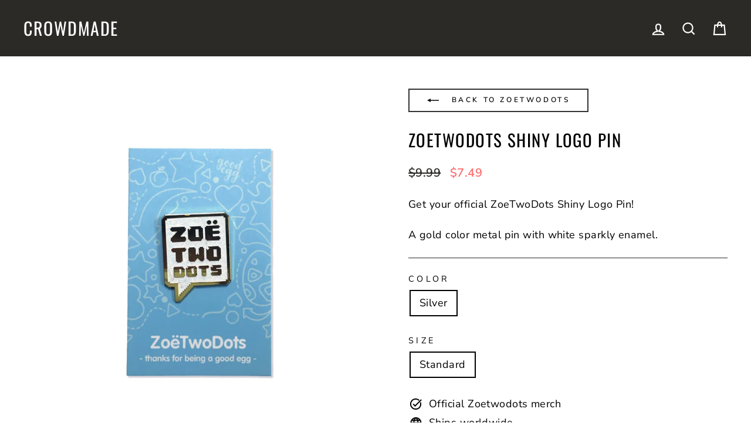

--- FILE ---
content_type: text/javascript; charset=utf-8
request_url: https://crowdmade.com/collections/zoetwodots/products/zoetwodots-zoetwodots-shiny-logo-pin.js
body_size: 564
content:
{"id":1954263400536,"title":"ZoeTwoDots Shiny Logo Pin","handle":"zoetwodots-zoetwodots-shiny-logo-pin","description":"\u003cp\u003eGet your official ZoeTwoDots Shiny Logo Pin!\u003c\/p\u003e\u003cp\u003eA gold color metal pin with white sparkly enamel.\u003c\/p\u003e","published_at":"2020-05-15T15:23:18-07:00","created_at":"2019-02-06T15:53:41-08:00","vendor":"Crowdmade","type":"Enamel Pins","tags":["_slug-zoetwodots","Black Friday 2022","Black Friday 2024","Black Friday 2025","Code:STANDARD_ENAMEL_PIN","Collection:zoetwodots","Creator_Zoetwodots","Doorbuster 2023","Doorbuster 2024","Doorbuster 2025","Gender:Unisex","Menu:Creators","OutfitID:134","Product_Enamel Pins"],"price":749,"price_min":749,"price_max":749,"available":true,"price_varies":false,"compare_at_price":999,"compare_at_price_min":999,"compare_at_price_max":999,"compare_at_price_varies":false,"variants":[{"id":19620200480856,"title":"Silver \/ Standard","option1":"Silver","option2":"Standard","option3":null,"sku":"sku_7654c0dec962c9f80ba8853176c0a6d0","requires_shipping":true,"taxable":true,"featured_image":{"id":15927831756888,"product_id":1954263400536,"position":1,"created_at":"2020-11-06T20:32:59-08:00","updated_at":"2020-11-06T20:33:20-08:00","alt":null,"width":1000,"height":1000,"src":"https:\/\/cdn.shopify.com\/s\/files\/1\/1755\/5355\/products\/Frame_1080x_e337ace2-ee6b-4c38-bc12-072c1714f94b.jpg?v=1604723600","variant_ids":[19620200480856]},"available":true,"name":"ZoeTwoDots Shiny Logo Pin - Silver \/ Standard","public_title":"Silver \/ Standard","options":["Silver","Standard"],"price":749,"weight":28,"compare_at_price":999,"inventory_management":"shopify","barcode":null,"featured_media":{"alt":null,"id":8103317930072,"position":1,"preview_image":{"aspect_ratio":1.0,"height":1000,"width":1000,"src":"https:\/\/cdn.shopify.com\/s\/files\/1\/1755\/5355\/products\/Frame_1080x_e337ace2-ee6b-4c38-bc12-072c1714f94b.jpg?v=1604723600"}},"requires_selling_plan":false,"selling_plan_allocations":[]}],"images":["\/\/cdn.shopify.com\/s\/files\/1\/1755\/5355\/products\/Frame_1080x_e337ace2-ee6b-4c38-bc12-072c1714f94b.jpg?v=1604723600"],"featured_image":"\/\/cdn.shopify.com\/s\/files\/1\/1755\/5355\/products\/Frame_1080x_e337ace2-ee6b-4c38-bc12-072c1714f94b.jpg?v=1604723600","options":[{"name":"Color","position":1,"values":["Silver"]},{"name":"Size","position":2,"values":["Standard"]}],"url":"\/products\/zoetwodots-zoetwodots-shiny-logo-pin","media":[{"alt":null,"id":8103317930072,"position":1,"preview_image":{"aspect_ratio":1.0,"height":1000,"width":1000,"src":"https:\/\/cdn.shopify.com\/s\/files\/1\/1755\/5355\/products\/Frame_1080x_e337ace2-ee6b-4c38-bc12-072c1714f94b.jpg?v=1604723600"},"aspect_ratio":1.0,"height":1000,"media_type":"image","src":"https:\/\/cdn.shopify.com\/s\/files\/1\/1755\/5355\/products\/Frame_1080x_e337ace2-ee6b-4c38-bc12-072c1714f94b.jpg?v=1604723600","width":1000}],"requires_selling_plan":false,"selling_plan_groups":[]}